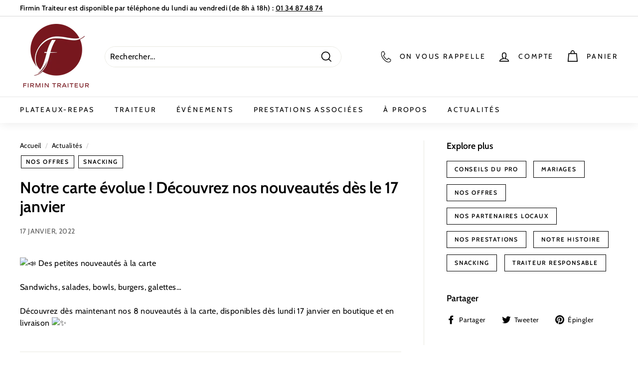

--- FILE ---
content_type: text/css
request_url: https://firmin-traiteur.com/cdn/shop/t/6/assets/flits_custom.css?v=26783885709225829641646645541
body_size: -784
content:
.flits-account-page-container .flits-account-page-nav .flits-nav-tabs .flits-menu-item .flits-nav-link .flist-menu-title,.flits-account-page-container .flits-input-wrap .flits-input-label,.flits-order-contact-us-popup .flits-input-wrap .flits-input-label{text-transform:inherit!important}